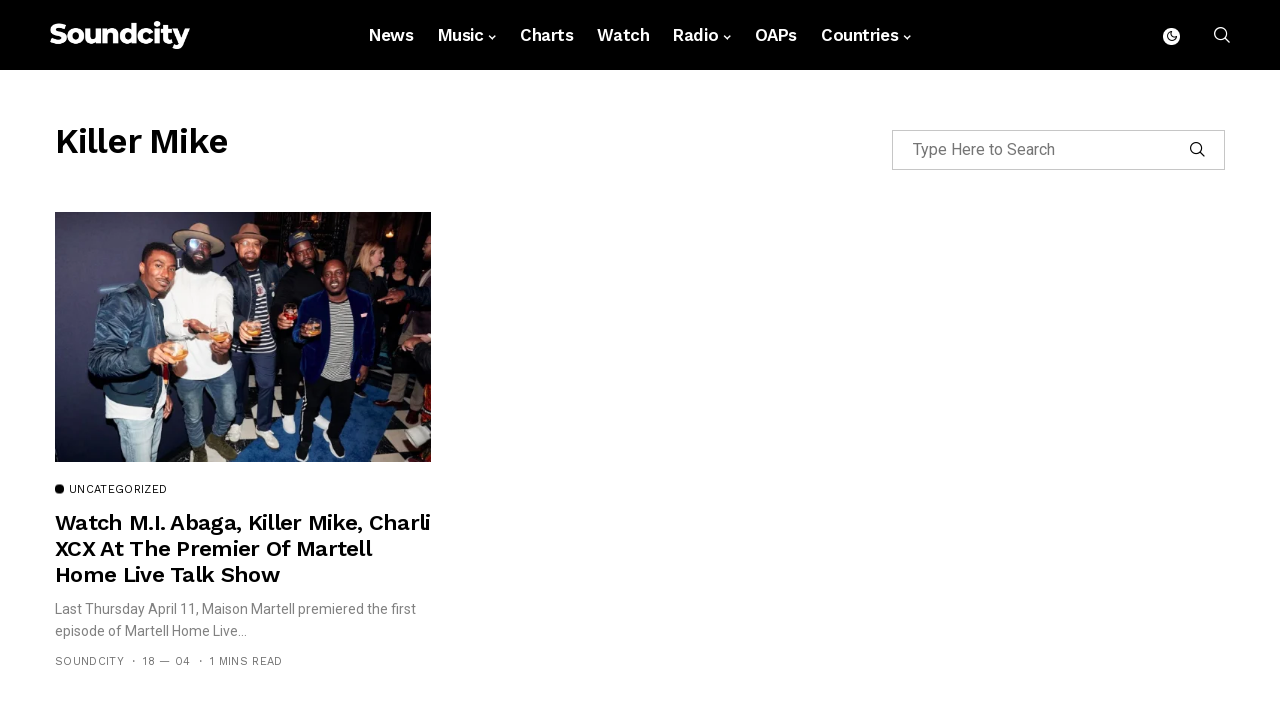

--- FILE ---
content_type: text/html; charset=utf-8
request_url: https://www.google.com/recaptcha/api2/aframe
body_size: 268
content:
<!DOCTYPE HTML><html><head><meta http-equiv="content-type" content="text/html; charset=UTF-8"></head><body><script nonce="OpGUA1H4DLz7Fj6MDfr9fA">/** Anti-fraud and anti-abuse applications only. See google.com/recaptcha */ try{var clients={'sodar':'https://pagead2.googlesyndication.com/pagead/sodar?'};window.addEventListener("message",function(a){try{if(a.source===window.parent){var b=JSON.parse(a.data);var c=clients[b['id']];if(c){var d=document.createElement('img');d.src=c+b['params']+'&rc='+(localStorage.getItem("rc::a")?sessionStorage.getItem("rc::b"):"");window.document.body.appendChild(d);sessionStorage.setItem("rc::e",parseInt(sessionStorage.getItem("rc::e")||0)+1);localStorage.setItem("rc::h",'1768867297012');}}}catch(b){}});window.parent.postMessage("_grecaptcha_ready", "*");}catch(b){}</script></body></html>